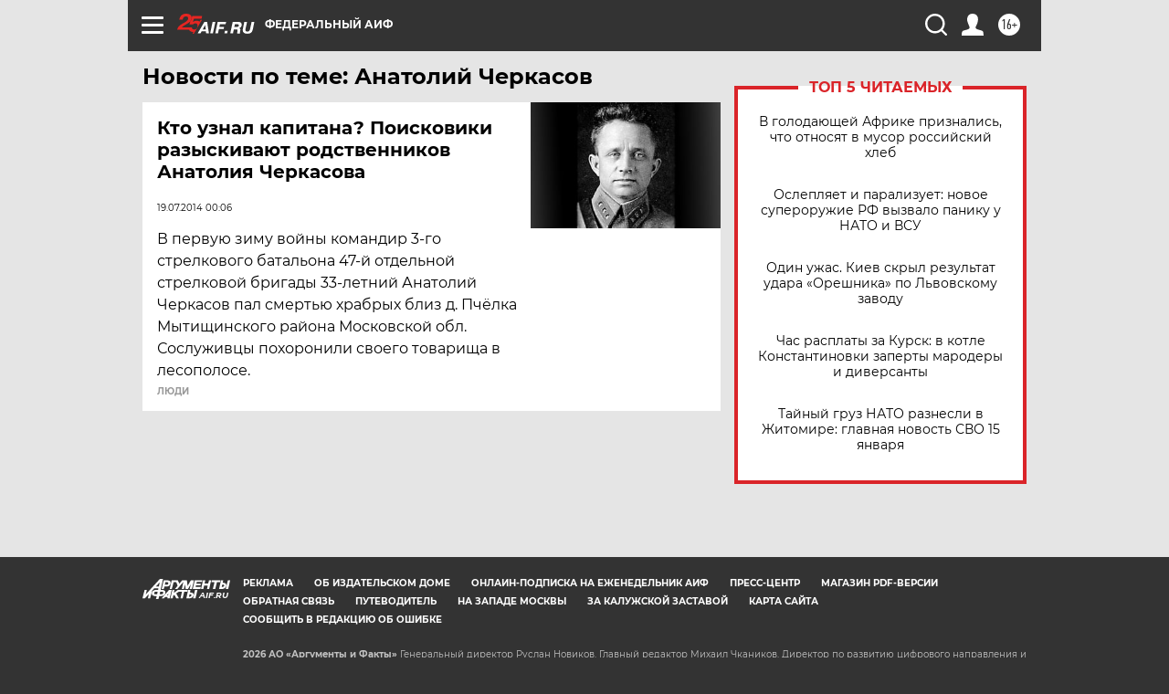

--- FILE ---
content_type: text/html
request_url: https://tns-counter.ru/nc01a**R%3Eundefined*aif_ru/ru/UTF-8/tmsec=aif_ru/971439457***
body_size: -71
content:
0B4973066969CEC4X1768541892:0B4973066969CEC4X1768541892